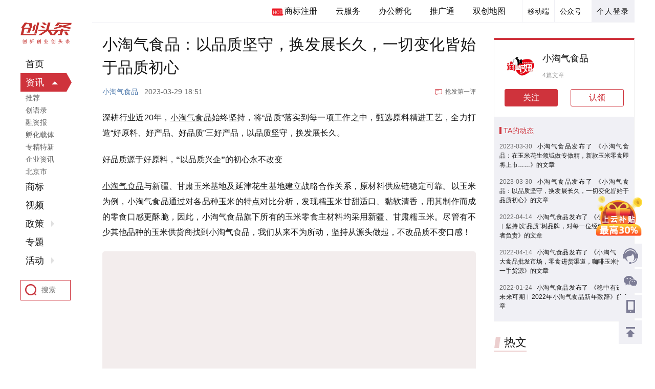

--- FILE ---
content_type: text/html;charset=utf-8
request_url: https://www.ctoutiao.com/3118998.html
body_size: 15364
content:
 
<!DOCTYPE html>
<html>
<head>
    <meta charset="UTF-8">
    <title>小淘气食品：以品质坚守，换发展长久，一切变化皆始于品质初心</title>
    <meta name="keywords" content="小淘气食品" />
    <meta name="description" content="深耕行业近20年，小淘气食品始终坚持，将“品质”落实到每一项工作之中，甄选原料精进工艺，全力打造“好原料、好产品、好品质”三好产品，以品质坚守，换发展长久。" />
    <script type="text/javascript" src="/style/toutiao2019/js/jquery-1.11.1.min.js"></script>
    <script type="text/javascript" src="/style/toutiao2019/js/function2019.js?v=1578388487"></script>
    <script src="/style/manage/js/base.js"></script>
    <script src="/js/tk.js"></script>
    <link rel="stylesheet" href="/style/toutiao2019/css/newctt.css?v=3.7">
</head>
<body>
<style>
    .ctt-details-subject .ctt-details-texts .A_cont{
        margin-bottom: 0;
        color: #0c4c8b;
        position: relative;
        top: -15px;
        padding-bottom: 0;
    }
    .ctt-details-subject .ctt-details-texts .A_cont a{
        color: #0c4c8b;
        text-decoration: underline;
    }
</style>
<div>

    <div class="ctt-layout">

        <div class="ctt-layout-main clearFix">

            <div class="ctt-main-right clearFix">
                <div class="ctt-header clearFix">
    <div class="ctt-header-content">
        <div class="ctt-header-passport">
            <div class="ctt-personal">
                                <a href="/auth/login.html" class="ctt-personal-login hide">个人登录</a>
                            </div>
        </div>
        <div class="ctt-header-qrcode clearFix">
            <div class="ctt-header-qrcode-gzh">
                <div class="ctt-qrcode-gzh-del" style="border-left: 1px solid #f0f0f5; padding: 0  10px;">公众号</div>
                <div class="ctt-qrcode-wm">
                    <img src="/style/toutiao2019/img/QRcode-gzh.jpg" alt="">
                    <span>关注微信公众号</span>
                </div>
            </div>
            <div class="ctt-header-qrcode-app">
                <div class="ctt-qrcode-app-del" style="border-left: 1px solid #f0f0f5; padding: 0  10px;">移动端</div>
                <div class="ctt-qrcode-wm" style="width:160px;left:-55px;">
                    <div>
                        <img src="/style/toutiao2019/img/QRcode-qfb.jpg" alt="">
                        <span>创头条企服版APP</span>
                    </div>
                    <!-- <div>
                        <img src="/style/toutiao2019/img/QRcode-kxb.jpg" alt="">
                        <span>创头条快享版APP</span>
                    </div> -->
                </div>
            </div>
        </div>
        <div class="ctt-header-navsy" style="height:44px;">
            <a href="https://www.kaipaier.com/service/" target="_blank" rel="nofollow"><em></em>商标注册</a>
            <a href="http://www.sccloud.cn/" target="_blank" rel="nofollow">云服务</a>
            <a href="/service/officeSpace/" target="_blank">办公孵化</a>
            <a href="/tuiguang/" target="_blank">推广通</a>
            <a href="/map/index.html" target="_blank">双创地图</a>
        </div>
    </div>
</div>

                <div class="ctt-layout-content">

                    <div class="ctt-home-main clearFix">

                        <div class="ctt-home-flow">

                            <div class="ctt-details-subject">
                                <h1 class="ctt-details-title">小淘气食品：以品质坚守，换发展长久，一切变化皆始于品质初心</h1>
                                <div style="display: none">3349</div>
                                <div class="ctt-details-information clearFix">
                                    <span class="article-publisher"><a href="/c/21411665" target="_blank">小淘气食品</a></span>
                                                                        <span class="article-time">2023-03-29 18:51</span>
                                    <a href="#msg_0" class="article-first" id="is_comment">抢发第一评</a>
                                </div>
                                <div class="ctt-details-texts">
                                                                        <p>深耕行业近20年，<a style="color:#333;" target="_blank" href="/soso.php?keyname=小淘气食品">小淘气食品</a>始终坚持，将“品质”落实到每一项工作之中，甄选原料精进工艺，全力打造“好原料、好产品、好品质”三好产品，以品质坚守，换发展长久。</p><p><strong>好品质源于好原料，“以品质兴企”的初心永不改变</strong></p><p><a style="color:#333;" target="_blank" href="/soso.php?keyname=小淘气食品">小淘气食品</a>与新疆、甘肃玉米基地及延津花生基地建立战略合作关系，原材料供应链稳定可靠。以玉米为例，小淘气食品通过对各品种玉米的特点对比分析，发现糯玉米甘甜适口、黏软清香，用其制作而成的零食口感更酥脆，因此，小淘气食品旗下所有的玉米零食主材料均采用新疆、甘肃糯玉米。尽管有不少其他品种的玉米供货商找到小淘气食品，我们从来不为所动，坚持从源头做起，不改品质不变口感！</p><p><img data-original="https://img2.ctoutiao.com/uploads/2023/03/29/1680087072997493.jpg" src="https://img2.ctoutiao.com/images/grey.gif?2" title="1680087072997493.jpg" alt="4合成.jpg"/></p><p><strong>好品质源于好工艺，一切改变皆始于“以品质兴企”</strong></p><p>小淘气食品在生产设备、工艺流程上不断精进，这些“变化”归根结底还是为了“品质”。为了确保产品质量的稳定性，小淘气食品引进新型生产检测设备，对设备厂家资质、设备自动化程度等要求更严格；修订企业内部质量管理体系，麻辣花生、咖啡玉米、香酥玉米生产工艺流程的每一环节均设置管理人员，实现“从田间到舌尖”全流程品控监管；引进产品研制、分析试验等技术人才，搭配第三方检测机构，质检力度再加码。</p><p><img data-original="https://img2.ctoutiao.com/uploads/2023/03/29/1680087089881254.jpg" src="https://img2.ctoutiao.com/images/grey.gif?2" title="1680087089881254.jpg" alt="合成6.jpg"/></p><p>未来，小淘气食品会继续秉承“以诚信立身，以品质兴企”的经营理念，将对品质的高要求坚持到底，为社会大众提供更加健康美味的休闲零食！</p>
                                                                    </div>
                                
                                
                                                                <div class="details-statement">声明：该文章版权归原作者所有，转载目的在于传递更多信息，并不代表本网赞同其观点和对其真实性负责。如涉及作品内容、版权和其它问题，请在30日内与本网联系。</div>
                                                                                                <div class="ctt-padding-3">
                                    <div class="ctt-pacgtimes">
                                        <div class="onegg">您阅读这篇文章花了<span style="font-weight: bold;font-size: 16px;">0</span>秒</div>
                                        <div class="twogg">
                                            <div>转发这篇文章只需要<em>1秒钟</em>哦</div>
                                        </div>
                                    </div>
                                </div>

                                <div class="ctt-padding-3">

                                    <div></div>

                                </div>

                                
                                <div>
                                    <div class="article-sharing-box clearFix">
                                                                                <div class="sharing-right clearFix" style="float:left;" >
                                        <span id="shares_icon">分享至：</span>
                                        <div class="sharing-ic iconwx">
                                            <img src="/api/qrcode.php?text=https%3A%2F%2Fwww.ctoutiao.com%2F3118998.html" alt="">
                                            <span>微信</span>
                                        </div>
                                        <a href="/share.php?id=3118998&type=post&share_medium=qq" target="_blank"><div class="sharing-ic iconqq"><span>QQ</span></div></a>
                                        <a href="/share.php?id=3118998&type=post&share_medium=weibo" target="_blank"><div class="sharing-ic iconwb"><span>微博</span></div></a>
                                    </div>

                                </div>
                            </div>

                            <div class="ctt-appreciate-box ctt-appreciate-box2 clearFix">
                                                                <div style="height:2px;width:100px;float:left;"></div>
                                <div class="appreciate-item">
                                    <div class="appreciate-icon fabulous" onclick="like_post(this,'post',3118998)"><img src="/style/toutiao2019/img/fabulous.png" alt=""></div>  <!-- fabulousyes -->
                                    <div class="appreciate-num" id="likess">
                                        <span>喜欢这篇</span>
                                        <em><i>0</i></em>
                                    </div>
                                </div>
                                <div style="height:2px;width:100px;float:left;"></div>
                                <div class="appreciate-item">
                                    <a href="#msg_0"><div class="appreciate-icon coment"></div></a>
                                    <div class="appreciate-num" id="comms">
                                        <span>评论一下</span>
                                        <em><i>0</i></em>
                                    </div>
                                </div>
                            </div>
                                                    </div>
                        
                        <div>
                            <div class="ctt-home-flow-list clearFix">
                                <div class="ctt-padding-3"><div class="ctt-right-advertising-space"><a href="/goto.php?t=YcWtRt2pKhzpMzNjQO0O0O" target="_blank"><img src="https://img2.ctoutiao.com/uploads/appthum/2024/09/12/17261367559784.jpg" alt="凯派尔知识产权全新业务全面上线"></a></div></div>                            </div>
                        </div>
                        
                        <div>

                            <div class="ctt-home-flow-list clearFix">
                                <div class="specialtopic-recommend-title ctt-padding-2 clearFix">
                                    <span>相关文章</span>
                                </div>
                                                                <div class="ctt-home-flow-item">

                                    <div class="ctt-flow-article-item">

                                        <div class="ctt-shadow-wrapper">

                                            <div class="ctt-shadow-content clearFix">
                                                                                                <div class="article-item-pic-wrapper">
                                                    <a href="/2808128.html" target="_blank" rel="noopener noreferrer" class="article-item-pic">
                                                        <img src="https://img2.ctoutiao.com/uploads/2020/12/18/89a63d13ae7e2f5c68349f174200eaa2.jpg@!160x100" alt="蓝月亮离“中国宝洁”还有多远？" class="scaleBig">
                                                    </a>
                                                </div>
                                                                                                <div class="article-item-info clearFix">
                                                    <h2 class="title-wrapper ellipsis-2">
                                                        <a href="/2808128.html" target="_blank" rel="noopener noreferrer">蓝月亮离“中国宝洁”还有多远？</a>
                                                    </h2>
                                                    <div class="ctt-flow-bar clearFix">
                                                                                                                                                                        <span class="ctt-bar-time">2020-12-18 16:14</span>
                                                                                                                <a href="/2808128.html#msg_0" target="_blank" rel="noopener noreferrer" class="ctt-bar-rob">抢发第一评</a>
                                                                                                            </div>
                                                </div>

                                            </div>

                                        </div>

                                    </div>

                                </div>
                                                                <div class="ctt-home-flow-item">

                                    <div class="ctt-flow-article-item">

                                        <div class="ctt-shadow-wrapper">

                                            <div class="ctt-shadow-content clearFix">
                                                                                                <div class="article-item-pic-wrapper">
                                                    <a href="/2808158.html" target="_blank" rel="noopener noreferrer" class="article-item-pic">
                                                        <img src="https://img2.ctoutiao.com/uploads/2020/12/18/962e52acdc615b3229c14373e63bd873.jpg@!160x100" alt="25倍股欧普康视遭实控人减持 持股已质押近两成" class="scaleBig">
                                                    </a>
                                                </div>
                                                                                                <div class="article-item-info clearFix">
                                                    <h2 class="title-wrapper ellipsis-2">
                                                        <a href="/2808158.html" target="_blank" rel="noopener noreferrer">25倍股欧普康视遭实控人减持 持股已质押近两成</a>
                                                    </h2>
                                                    <div class="ctt-flow-bar clearFix">
                                                                                                                                                                        <span class="ctt-bar-time">2020-12-18 16:35</span>
                                                                                                                <a href="/2808158.html#msg_0" target="_blank" rel="noopener noreferrer" class="ctt-bar-rob">抢发第一评</a>
                                                                                                            </div>
                                                </div>

                                            </div>

                                        </div>

                                    </div>

                                </div>
                                                                <div class="ctt-home-flow-item">

                                    <div class="ctt-flow-article-item">

                                        <div class="ctt-shadow-wrapper">

                                            <div class="ctt-shadow-content clearFix">
                                                                                                <div class="article-item-pic-wrapper">
                                                    <a href="/2808165.html" target="_blank" rel="noopener noreferrer" class="article-item-pic">
                                                        <img src="https://img2.ctoutiao.com/uploads/2020/12/18/26b786d9b3ba4e382ab2def672740d95.jpg@!160x100" alt="极狐阿尔法 T：续航和驾驶体验均衡的北汽新能源之子" class="scaleBig">
                                                    </a>
                                                </div>
                                                                                                <div class="article-item-info clearFix">
                                                    <h2 class="title-wrapper ellipsis-2">
                                                        <a href="/2808165.html" target="_blank" rel="noopener noreferrer">极狐阿尔法 T：续航和驾驶体验均衡的北汽新能源之子</a>
                                                    </h2>
                                                    <div class="ctt-flow-bar clearFix">
                                                                                                                                                                        <span class="ctt-bar-time">2020-12-18 16:38</span>
                                                                                                                <a href="/2808165.html#msg_0" target="_blank" rel="noopener noreferrer" class="ctt-bar-rob">抢发第一评</a>
                                                                                                            </div>
                                                </div>

                                            </div>

                                        </div>

                                    </div>

                                </div>
                                                                <div class="ctt-home-flow-item">

                                    <div class="ctt-flow-article-item">

                                        <div class="ctt-shadow-wrapper">

                                            <div class="ctt-shadow-content clearFix">
                                                                                                <div class="article-item-pic-wrapper">
                                                    <a href="/2808176.html" target="_blank" rel="noopener noreferrer" class="article-item-pic">
                                                        <img src="https://img2.ctoutiao.com/uploads/2020/12/18/227f388f8f8b479027f0679e79801e8e.jpg@!160x100" alt="沾上疫苗就涨停！常铝股份收关注函：疑似蹭热点配合股东减持" class="scaleBig">
                                                    </a>
                                                </div>
                                                                                                <div class="article-item-info clearFix">
                                                    <h2 class="title-wrapper ellipsis-2">
                                                        <a href="/2808176.html" target="_blank" rel="noopener noreferrer">沾上疫苗就涨停！常铝股份收关注函：疑似蹭热点配合股东减持</a>
                                                    </h2>
                                                    <div class="ctt-flow-bar clearFix">
                                                                                                                                                                        <span class="ctt-bar-time">2020-12-18 16:48</span>
                                                                                                                <a href="/2808176.html#msg_0" target="_blank" rel="noopener noreferrer" class="ctt-bar-rob">抢发第一评</a>
                                                                                                            </div>
                                                </div>

                                            </div>

                                        </div>

                                    </div>

                                </div>
                                                                <div class="ctt-home-flow-item">

                                    <div class="ctt-flow-article-item">

                                        <div class="ctt-shadow-wrapper">

                                            <div class="ctt-shadow-content clearFix">
                                                                                                <div class="article-item-pic-wrapper">
                                                    <a href="/2808183.html" target="_blank" rel="noopener noreferrer" class="article-item-pic">
                                                        <img src="https://img2.ctoutiao.com/uploads/2020/12/18/ee0f7e667927985b66a74b3b2b21035c.jpg@!160x100" alt="隆基股份遭股东李春安减持4033万股 超计划减持数量" class="scaleBig">
                                                    </a>
                                                </div>
                                                                                                <div class="article-item-info clearFix">
                                                    <h2 class="title-wrapper ellipsis-2">
                                                        <a href="/2808183.html" target="_blank" rel="noopener noreferrer">隆基股份遭股东李春安减持4033万股 超计划减持数量</a>
                                                    </h2>
                                                    <div class="ctt-flow-bar clearFix">
                                                                                                                                                                        <span class="ctt-bar-time">2020-12-18 16:53</span>
                                                                                                                <a href="/2808183.html#msg_0" target="_blank" rel="noopener noreferrer" class="ctt-bar-rob">抢发第一评</a>
                                                                                                            </div>
                                                </div>

                                            </div>

                                        </div>

                                    </div>

                                </div>
                                
                                <div class="ctt-home-flow-item">
                                    <script type="text/javascript">
//                                        (function() {
//                                            var s = "_" + Math.random().toString(36).slice(2);
//                                            document.write('<div style="" id="' + s + '"></div>');
//                                            (window.slotbydup = window.slotbydup || []).push({
//                                                id: "u5841309",
//                                                container: s
//                                            });
//                                        })();
                                    </script>
                                </div>

                            </div>
                        </div>

                        <div>

                            <div class="ctt-home-flow-list clearFix">

                                <div class="navbar-wrapper">
                                    <div class="navbar-inner-box clearFix">
                                                                                <div class="inner-left clearFix">
                                            <img src="https://img2.ctoutiao.com/uploads/company/2020/12/10/16075690037191.jpg" alt="小淘气食品">
                                            <div class="company-name clearFix">
                                                <div class="ellipsis-1">小淘气食品</div>
                                                                                                <a href="javascript:;" id="is_ding" onClick="dingyue(this,0,'po')" data-id="1746844" data-type="4" class="ct-follow">关注</a>
                                                                                            </div>
                                        </div>
                                                                                <div class="inner-right">
                                            <div class="inner-icons inner-icons1">
                                                <!-- <span style="visibility:hidden;">享</span> -->
                                                <div class="inner-share">
                                                    <div class="icont iconwx r"><img src="/api/qrcode.php?text=https%3A%2F%2Fwww.ctoutiao.com%2F3118998.html" alt=""></div>
                                                    <a href="/share.php?id=3118998&type=post&share_medium=qq" target="_blank"><div class="icont iconqq r" style="position:relative;"></div></a>
                                                    <a href="/share.php?id=3118998&type=post&share_medium=weibo" target="_blank"><div class="icont iconwb " style="position:relative;"></div></a>
                                                </div>
                                            </div>
                                            <div id="favo" class="inner-icons inner-icons2 " onclick="favorite(this,3118998)"  data="0" ></div>
                                                                                <a href="#msg_0"><div id="comm_num" class="inner-icons inner-icons3"></div></a>
                                                                            </div>
                                </div>
                            </div>
                                                        <div class="article-conmment-box">
                                <div class="publish-comment">评论<a id="msg_0"></a></div>
                                <div class="publish-labels">
                                    <div class="pub-one clearFix">
                                        <span>试试以这些内容开始评论吧</span>
                                        <em></em>
                                    </div>
                                    <div class="pub-two clearFix">
                                        <a href="javascript:;">数据可视化</a>
                                        <a href="javascript:;">数据可视化</a>
                                        <a href="javascript:;">数据可视化</a>
                                    </div>
                                </div>

                                                                <div class="publish-textarea">
                                    <div class="publish-gologin">
                                        <div class="gologin"><a href="/auth/login.html">登录</a>后发表评论</div>
                                    </div>
                                    <div class="publish-user clearFix">
                                        <img src="/style/toutiao2019/img/youke.png" alt="">
                                        <span>游客</span>
                                        <a href="/auth/login.html" class="publish-user-login">登录后发表评论</a>
                                    </div>
                                </div>
                                                                <input type="hidden" id="comment_login" value="">
                                <input type="hidden" value="0" id="sub_weibo">
                                <div id="comment_list">
                                                                </div>
                                                    </div>
                                            </div>
                </div>
            </div>

            <div class="ctt-home-column">

                <div class="ctt-padding-3"></div>
                                <div class="ctt-padding-3">
                    <div class="ctt-carrier-content">
                        <a href="/c/21411665" target="_blank">
                                                        <div class="carrier-pictn">
                                <div class="carrier-left-pic">
                                    <img src="https://img2.ctoutiao.com/uploads/company/2020/12/10/16075690037191.jpg" alt="小淘气食品">
                                </div>
                                <div class="carrier-right-text">
                                    <h2 class="ellipsis-1">小淘气食品</h2>
                                    <span>4篇文章</span>
                                </div>
                            </div>
                                                    </a>
                                                <div class="carrier-state clearFix">
                            <a href="javascript:;"  onClick="dingyue(this,0,'po')"  data-id="1746844" data-type="4" class="ct-follow ">关注</a>
                                                                                    <a href="/corp.php?act=claim&uid=1746844" class="ct-claim">认领</a>
                                                                                </div>
                                                <div class="carrier-dynamic">
                            <h2>TA的动态</h2>
                                                        <p>
                                <span>2023-03-30</span>
                                <a href="/c/21411665"><em>小淘气食品发布了 《小淘气食品：在玉米花生领域做专做精，新款玉米零食即将上市……》的文章</em></a>
                            </p>
                                                        <p>
                                <span>2023-03-30</span>
                                <a href="/c/21411665"><em>小淘气食品发布了 《小淘气食品：以品质坚守，换发展长久，一切变化皆始于品质初心》的文章</em></a>
                            </p>
                                                        <p>
                                <span>2022-04-14</span>
                                <a href="/c/21411665"><em>小淘气食品发布了 《小淘气食品︱坚持以“品质”树品牌，对每一位经销商和消费者负责》的文章</em></a>
                            </p>
                                                        <p>
                                <span>2022-04-14</span>
                                <a href="/c/21411665"><em>小淘气食品发布了 《小淘气：十大食品批发市场，零食进货渠道，咖啡玉米批发一手货源》的文章</em></a>
                            </p>
                                                        <p>
                                <span>2022-01-24</span>
                                <a href="/c/21411665"><em>小淘气食品发布了 《稳中有进，未来可期︱2022年小淘气食品新年致辞》的文章</em></a>
                            </p>
                                                    </div>
                        
                    </div>
                </div>
                
                
                <div class="ctt-padding-4">
                    <div class="hottext-fixedt">
                        <div class="fixedt-item">
                            <div class="ctt-subject-title-right clearFix">
                                <span>热文</span>
                            </div>
                            <div class="ctt-hottext-list">
                                                            </div>
                        </div>
                    </div>
                </div>

                <!-- <div class="ctt-padding-1">
                    <div class="ctt-subject-title-right clearFix">
                        <span>疫情纾困政策</span>
                    </div>
                    <div class="ctt-financing-list">
                                                <div class="ctt-financing-item">
                            <a href="/sub/630/" target="_blank" class="ctt-financing-more">查看更多</a>
                        </div>
                    </div>
                </div> -->

                
                <!--红包-->
                
                <style>
                    .V2{padding: 5px 10px 20px!important;}
                    .V2 > span{right: 5px!important;bottom: 5px!important;}
                    .V2 > span svg{margin-right: 4px;}
                    .V3:hover a{color: #CF333C;}
                </style>
				
                <div class="ctt-padding-4">
                    <div class="fixedt-item">
                        <div class="ctt-subject-title-right clearFix">
                            <span>最新视频</span>
                        </div>
                        <div class="ctt-hottext-list" style="margin-top: 10px;">
                            <div class="video-rig-lists">
                                                                <div class="v-next-bigbox">
                                    <div class="v-next-leftpic">
                                        <a href="/v/10491.html">
                                            <img src="https://img2.ctoutiao.com/uploads/video/2025/09/22/cb56acdd8ebbf264e5a27664411645cc.jpg@!200x200" alt="分众83亿收购新潮，行业忧虑此举或将竖起“高墙”">
                                            <div>
                                                <em></em>
                                                <span>1.3万次播放</span>
                                            </div>
                                        </a>
                                    </div>
                                    <div class="v-next-righttlt">
                                        <h2 class="ellipsis-2"><a href="/v/10491.html">分众83亿收购新潮，行业忧虑此举或将竖起“高墙”</a></h2>
                                        <div class="clearFix">
                                                                                        <a href="/v/10491.html#msg_0" class="vitt vi-one" style="position:relative;top:-5px;">抢发第一评</a>
                                                                                        <img src="https://img2.ctoutiao.com/images/avatar/defaultm.png@!70x70" alt="yuanbo"/>                                            <span>yuanbo</span>                                        </div>
                                    </div>
                                </div>
                                                                <div class="v-next-bigbox">
                                    <div class="v-next-leftpic">
                                        <a href="/v/10490.html">
                                            <img src="https://img2.ctoutiao.com/uploads/video/2023/11/10/134a485152b3468ae3a135913f0ae61d.jpg@!200x200" alt="重磅嘉宾寄语｜加拿大工程院院士杜如虚为2023中国创交会打Call！">
                                            <div>
                                                <em></em>
                                                <span>1.7万次播放</span>
                                            </div>
                                        </a>
                                    </div>
                                    <div class="v-next-righttlt">
                                        <h2 class="ellipsis-2"><a href="/v/10490.html">重磅嘉宾寄语｜加拿大工程院院士杜如虚为2023中国创交会打Call！</a></h2>
                                        <div class="clearFix">
                                                                                        <a href="/v/10490.html#msg_0" class="vitt vi-one" style="position:relative;top:-5px;">抢发第一评</a>
                                                                                        <img src="https://img2.ctoutiao.com/uploads/avatar/000/37/28/62.png@!70x70" alt="18600040560"/>                                            <span>18600040560</span>                                        </div>
                                    </div>
                                </div>
                                                                <div class="v-next-bigbox">
                                    <div class="v-next-leftpic">
                                        <a href="/v/10489.html">
                                            <img src="https://img2.ctoutiao.com/uploads/2023/05/26/16850836277896.jpg@!200x200" alt="【视频精彩回顾】科技创新与成果转化大会暨聊城概念验证中心合作签约仪式">
                                            <div>
                                                <em></em>
                                                <span>2.6万次播放</span>
                                            </div>
                                        </a>
                                    </div>
                                    <div class="v-next-righttlt">
                                        <h2 class="ellipsis-2"><a href="/v/10489.html">【视频精彩回顾】科技创新与成果转化大会暨聊城概念验证中心合作签约仪式</a></h2>
                                        <div class="clearFix">
                                                                                        <a href="/v/10489.html#msg_0" class="vitt vi-num" style="float:left;">2</a>
                                            <br/>
                                                                                        <img src="https://img2.ctoutiao.com/uploads/avatar/000/37/28/62.png@!70x70" alt="18600040560"/>                                            <span>18600040560</span>                                        </div>
                                    </div>
                                </div>
                                

                            </div>
                        </div>
                    </div>
                </div>

                <div class="ctt-padding-3">
                    <div class="ctt-subject-title-right clearFix">
                        <span>最新专题</span>
                    </div>
                    <div>
                                                <div class="ctt-specialtopic-right">
                            <div class="specialtopic-shadow-content specialtopic-shadow2">
                                <a href="javascript:;" target="_blank" rel="noopener noreferrer">
                                    <div class="specialtopic-item-pic">
                                        <div class="specialtopic-item-title">
                                            <p class="ellipsis-2 weight-bold">
                                                                                                <span class="one">TOP</span>
                                                                                                <a href="/sub/723/" target="_blank" rel="noopener noreferrer">
                                                    “科创中国”创新创业联合体
                                                </a>
                                            </p>
                                        </div>
                                    </div>
                                </a>
                                <div class="specialtopic-item-description">
                                    <span class="specialtopic-icn1">12  </span>
                                    <span class="specialtopic-icn2">59.6万</span>
                                    <a href="/sub/723/" target="_blank" rel="noopener noreferrer"><span class="specialtopic-icn3">2 </span> </a>
                                </div>
                            </div>
                        </div>
                                                <div class="ctt-specialtopic-right">
                            <div class="specialtopic-shadow-content specialtopic-shadow2">
                                <a href="javascript:;" target="_blank" rel="noopener noreferrer">
                                    <div class="specialtopic-item-pic">
                                        <div class="specialtopic-item-title">
                                            <p class="ellipsis-2 weight-bold">
                                                                                                <span class="two">2</span>
                                                                                                <a href="/sub/724/" target="_blank" rel="noopener noreferrer">
                                                    2023中国创新创业成果交易会
                                                </a>
                                            </p>
                                        </div>
                                    </div>
                                </a>
                                <div class="specialtopic-item-description">
                                    <span class="specialtopic-icn1">18  </span>
                                    <span class="specialtopic-icn2">82.3万</span>
                                    <a href="/sub/724/" target="_blank" rel="noopener noreferrer"><span class="specialtopic-icn3">4 </span> </a>
                                </div>
                            </div>
                        </div>
                                                <div class="ctt-specialtopic-right">
                            <div class="specialtopic-shadow-content specialtopic-shadow2">
                                <a href="javascript:;" target="_blank" rel="noopener noreferrer">
                                    <div class="specialtopic-item-pic">
                                        <div class="specialtopic-item-title">
                                            <p class="ellipsis-2 weight-bold">
                                                                                                <span class="there">3</span>
                                                                                                <a href="/sub/721/" target="_blank" rel="noopener noreferrer">
                                                    2023阿里云创峰会暨长三角（镇江）数字经济发展高峰论坛
                                                </a>
                                            </p>
                                        </div>
                                    </div>
                                </a>
                                <div class="specialtopic-item-description">
                                    <span class="specialtopic-icn1">9  </span>
                                    <span class="specialtopic-icn2">73.9万</span>
                                    <a href="/sub/721/" target="_blank" rel="noopener noreferrer"><span class="specialtopic-icn3">0 </span> </a>
                                </div>
                            </div>
                        </div>
                                                <div class="ctt-specialtopic-right">
                            <div class="specialtopic-shadow-content specialtopic-shadow2">
                                <a href="javascript:;" target="_blank" rel="noopener noreferrer">
                                    <div class="specialtopic-item-pic">
                                        <div class="specialtopic-item-title">
                                            <p class="ellipsis-2 weight-bold">
                                                                                                <span>4</span>
                                                                                                <a href="/sub/720/" target="_blank" rel="noopener noreferrer">
                                                    科技创新与成果转化大会 暨聊城概念验证中心合作签约仪式
                                                </a>
                                            </p>
                                        </div>
                                    </div>
                                </a>
                                <div class="specialtopic-item-description">
                                    <span class="specialtopic-icn1">8  </span>
                                    <span class="specialtopic-icn2">72.4万</span>
                                    <a href="/sub/720/" target="_blank" rel="noopener noreferrer"><span class="specialtopic-icn3">0 </span> </a>
                                </div>
                            </div>
                        </div>
                                                <div class="ctt-specialtopic-right">
                            <div class="specialtopic-shadow-content specialtopic-shadow2">
                                <a href="javascript:;" target="_blank" rel="noopener noreferrer">
                                    <div class="specialtopic-item-pic">
                                        <div class="specialtopic-item-title">
                                            <p class="ellipsis-2 weight-bold">
                                                                                                <span>5</span>
                                                                                                <a href="/sub/718/" target="_blank" rel="noopener noreferrer">
                                                    颂扬中国制造精神，寻访隐形冠军
                                                </a>
                                            </p>
                                        </div>
                                    </div>
                                </a>
                                <div class="specialtopic-item-description">
                                    <span class="specialtopic-icn1">7  </span>
                                    <span class="specialtopic-icn2">61.9万</span>
                                    <a href="/sub/718/" target="_blank" rel="noopener noreferrer"><span class="specialtopic-icn3">0 </span> </a>
                                </div>
                            </div>
                        </div>
                                            </div>

                </div>

                <div class="ctt-padding-1"><div class="ctt-right-advertising-space"><a target="_blank" href="/goto.php?t=YcWtRt2pKhzpMzNjIO0O0O"><img src="https://img2.ctoutiao.com/uploads/appthum/2024/09/12/17261361868769.jpg" alt="凯派尔知识产权全新业务全面上线" style="height:69px;"></a></div></div><div class="ctt-padding-1"><div class="ctt-right-advertising-space"><a target="_blank" href="/goto.php?t=YcWtRt2pKhzpMzNjYO0O0O"><img src="https://img2.ctoutiao.com/uploads/appthum/2025/01/23/17376231938089.jpg" alt="宁波城市站" style="height:69px;"></a></div></div><div class="ctt-padding-1"><div class="ctt-right-advertising-space"><a target="_blank" href="/goto.php?t=YcWtRt2pKhzpMzNjUO0O0O"><img src="https://img2.ctoutiao.com/uploads/appthum/2025/01/23/17376230969118.jpg" alt="金华城市站" style="height:69px;"></a></div></div>
                
                <div class="ctt-padding-4" id="scroll-hot">
                    <div class="hottext-fixedt">
                        <div class="fixedt-item">
                            <div class="ctt-subject-title-right clearFix">
                                <span>热文</span>
                            </div>
                            <div class="ctt-hottext-list">
                                                            </div>
                        </div>
                    </div>
                </div>
                <script type="text/javascript">
                    $(function () {

                        var newtop = 0;
                        var hottop = $('#scroll-hot').offset().top;
                        var hotheight = $('#scroll-hot .hottext-fixedt').height();
                        var bodyheight = $('body').innerHeight();
                        function newscrolltop_posts(){
                            if($('.publish-gologin').length){
                                newtop = $(this).scrollTop();
                                var topsize = $('.publish-gologin').offset().top;
                                bodyheight = $('body').innerHeight();
                            }else{
                                newtop = 0;
                                hottop = 1;
                            }
                            if((newtop) > hottop){
                                $('#scroll-hot').show();
                                $('#scroll-hot .hottext-fixedt').addClass('hottext-list-fixed');
                                $('#scroll-hot .fixedt-item').addClass('hottext-list-fixed-item');
                                if((bodyheight - newtop - hotheight) < 340){
                                    $('#scroll-hot .hottext-fixedt').css({'position':'absolute','left':'auto','top':topsize-hotheight-40});
                                }else{
                                    $('#scroll-hot .hottext-fixedt').css({'position':'fixed','top':0,'left':0});
                                }
                            }else{
                                $('#scroll-hot').hide();
                                $('#scroll-hot .hottext-fixedt ,#scroll-hot .fixedt-item').attr({'style':''});
                                $('#scroll-hot .hottext-fixedt').removeClass('hottext-list-fixed');
                                $('#scroll-hot .fixedt-item').removeClass('hottext-list-fixed-item');
                            }

                        }

                        newscrolltop_posts();
                        $(window).scroll(newscrolltop_posts);
                    })
                </script>

            </div>

        </div>

    </div>

</div>

<div class="ctt-main-left">

    <div class="ctt-sider-follow">
    <div class="ctt-sider" style="">
        <div class="ctt-main-left-login">
            <a href="/"><img src="/style/toutiao2019/img/ctt-login.png" alt=""></a>
        </div>
        <div class="ctt-channel-nav">
            <div class="channel-item">
                <div class="sub-title "><a href="/">首页</a></div>
            </div>
            <!-- <div class="channel-item">
                <div class="sub-title "><a href="/toutiao/world/">全球快讯</a></div>
            </div> -->
            <div class="channel-item">
                <div class="sub-title active">
                    <a href="/toutiao/">资讯</a>
                    <div class="open-icon open-close"></div>
                </div>
                <div class="sub-list clearFix">
                    <ul>
                        <li><a href="/toutiao/" class="">推荐</a></li> <!-- class="activet"-->
                        <!-- <li><a href="/toutiao/chosen/" class="">创精选</a></li> -->
                        <li><a href="/yulu/" class="">创语录</a></li>
                        <li><a href="/invest/" class="">融资报</a></li>
                        <!-- <li><a href="javascript:;">创业公司</a></li>-->
                        <li><a href="/cat/16/" class="">孵化载体</a></li>
                        <li><a href="/cat/63/" class="">专精特新</a></li>
                                                <li><a href="/cat/60/" class="">企业资讯</a></li>
                                                <li class="sub-city-btn">
                                                        <a href="/city/52/">北京市</a>
                                                        <div class="sub-list-city">
                                <div><a href="/city/2/" class="">北京</a></div>
                                <div><a href="/city/25/" class="" >上海</a></div>
                                <div><a href="/city/27/" class="">天津</a></div>
                                <div><a href="/city/77/" class="">深圳</a></div>
                                <div><a href="/city/76/" class="">广州</a></div>
                                <div><a href="/city/383/" class="">杭州</a></div>
                                <div><a href="/city/322/" class="">成都</a></div>
                                <div><a href="/city/2/">更多城市</a></div>
                            </div>
                        </li>
                    </ul>
                </div>
            </div>
<!--             <div class="channel-item">
                <div class="sub-title "><a href="https://www.tobse.cn/book/zjtx" target="_blank">宝典</a></div>
            </div> -->
            <div class="channel-item">
                <div class="sub-title "><a href="https://www.kaipaier.com/" target="_blank">商标</a></div>
            </div>
            <div class="channel-item">
                <div class="sub-title "><a href="/video/">视频</a></div>
            </div>
            <div class="channel-item">
                <div class="sub-title ">
                    <a href="/policy_china/">政策</a>
                    <div class="right-icon"></div>
                </div>
                <div class="layer-list">
                    <div><a href="/policy/">热门政策</a></div>
                    <div><a href="/policy/report/">月报</a></div>
                    <div><a href="/policy/abroad/">海外政策</a></div>
                </div>
            </div>
            <div class="channel-item">
                <div class="sub-title "><a href="/subs/">专题</a></div>
            </div>
            <div class="channel-item">
                <div class="sub-title ">
                    <a href="/activity/">活动</a>
                    <div class="right-icon"></div>
                </div>
                <div class="layer-list">
                    <div><a href="/course/" target="_blank">云课堂</a></div>
                    <div><a href="/activity/subs/33/">双创周</a></div>
                    <div><a href="/activity/subs/34/">创响中国</a></div>
                    <div><a href="/activity/subs/36/">100特色空间</a></div>
                </div>
            </div>
        </div>
        <div class="ctt-main-search">
            <input type="text" placeholder="搜索">
        </div>
    </div>
</div>
<div class="ctt-portal-sel">
    <div class="portal-boxn">
        <div>
            <div class="portal-topn clearFix">
                <img src="/style/toutiao2019/img/ctt-logo2.png" alt="">
                <a href="javascript:;">×</a>
            </div>
            <div class="portal-how">
                <div class="portal-input">
                    <input type="text" id="sousuo_input" placeholder="请输入关键词">
                    <a href="javascript:;" id="sousuo"></a>
                </div>
                <div class="portal-content">
                    <div class="portal-contleft">
                        <div class="portal-contit clearFix">
                            <span>#热门搜索#</span>
                        </div>
                        <div class="portal-histary clearFix">
                        </div>
                        <div class="portal-contit clearFix" id="jxscfw">
                            <span>精选双创服务</span>
                        </div>

                        <div class="portal-fwbigs">
                        </div>

                    </div>
                    <div class="portal-contright">
                        <div class="portal-contit clearFix">
                            <span>历史搜索</span>
                            <em onclick="histary_clear()">清空</em>
                        </div>
                        <ul id = 'histaryList' >
                      
                        </ul>
                    </div>
                </div>
            </div>
        </div>
    </div>
</div>


<script>
    var local = {
            name:'',
            data:[],
            repeat:1,
            dataLength:0,
            set:function(str){
                if(str){
                    this.repeat && this.repetition(str);
                    this.data.unshift(str);
                    this.dataLength && this.data.splice(this.dataLength);
                    localStorage.setItem(this.name, JSON.stringify(this.data));
                }
            },
            get:function(str,is){
                this.name = str;
                try {
                    this.data = JSON.parse(localStorage.getItem(this.name));
                } catch(err) {
                    this.clear();
                }
                this.data = this.data?this.data:[];
            },
            del:function(line){
                this.data.splice(line,1);
                localStorage.setItem(this.name, JSON.stringify(this.data));
            },
            clear:function(){
                localStorage.setItem(this.name, JSON.stringify([]));
                this.data = [];
            },
            search:function(str){
                for(i in this.data){
                    if(this.data[i] == str){
                        return true;
                    }
                }
                return false;
            },
            repetition:function(str){
                var newData = [];
                for(i in this.data){
                    if(this.data[i] != str){
                        newData.push(this.data[i]);
                    }
                }
                this.data = newData;
                return this.data;
            }

        };

    var histary = Object.create(local);
        histary.dataLength = 10;
        histary.get('histary_data');

    function histary_render(){
        var html = '';
        var data = histary.data;
        for(var i=0;i < data.length;i++){
            html += '<li><a href="/soso.php?keyname='+ data[i] +'">'+ data[i] +'</a><em onclick="histary_del(\''+ i +'\')">×</em></li>';
        }
        html = html||'<li>没有搜索记录</li>';
        $('#histaryList').html(html);
    }
    function histary_del(str){
        histary.del(str);
        histary_render();
    }
    function histary_clear(){
        histary.clear();
        histary_render();
    }
    function get_sousuo_server_data(){
        $("#jxscfw").hide();
        $.ajax({
            url: "/soso.php?act=tan",
            dataType: "json",
            success: function(result) {
                if(result.is_error == 0){
                    html = '';
                    for(var i=0;i < result.service.length;i++){
                        html +='<div class="portal-confwbox">';
                        html +=    '<div class="fwpicb">';
                        html +=        '<a target="_blank"  href="/service/'+result.service[i].id+'.html"><img src="'+result.service[i].pic+'" alt=""></a>';
                        html +=    '</div>';
                        html +=    '<div class="fwpictex">';
                        html +=        '<h2 class="ellipsis-2"><a target="_blank"  href="/service/'+result.service[i].id+'.html">'+result.service[i].title+'</a></h2>';
                        html +=        '<p class="clearFix">';
                        html +=            '<span>'+result.service[i].name+'</span>';
                        html +=            '<em>￥'+result.service[i].price+'/'+result.service[i].sale_unit+'</em>';
                        html +=        '</p>';
                        html +=    '</div>';
                        html +='</div>';
                    }
                    if(html){
                        $("#jxscfw").show();
                        $('.portal-fwbigs').html(html);
                    }
                    html = '';
                    for(var i=0;i < result.keys_rec.length;i++){
                        html += '<a onclick="histary.set(\''+result.keys_rec[i].keyName+'\');"  href="/soso.php?keyname='+result.keys_rec[i].keyName+'">'+result.keys_rec[i].keyName+'</a>';
                    }

                    $('.portal-histary').html(html);

                }
            }
        });
    }
    
    $(function(){
        histary_render();


        $('.open-icon').on('click',function(){
            if($(this).hasClass('open-close')){
                $(this).removeClass('open-close');
                $('.sub-list').slideUp(600);
            }else{
                $(this).addClass('open-close');
                $('.sub-list').slideDown(600);
            }
        });
        $('.ctt-main-search').on('click',function(){
            $('body').css({'overflow':'hidden'})
            $('.ctt-portal-sel').fadeIn(500)
            get_sousuo_server_data();
        });
        $('.portal-topn').on('click','a',function(){
            $('body').css({'overflow':'auto'})
            $('.ctt-portal-sel').fadeOut(500)
        });
        $('#sousuo').on('click',function(){
            var Fname = $.trim($("#sousuo_input").val());
            if (Fname != "") {
                histary.set(Fname);
                window.location.href="/soso.php?keyname="+Fname+"";
            }
        });
        $("#sousuo_input").keypress(function(e) {
            var Fname = $("#sousuo_input").val();
            if(e.which == 13 && Fname!="") {
                histary.set(Fname);
                window.location.href="/soso.php?keyname="+Fname;
            }
        });
        newscrolltop();
    });
    function newscrolltop(){
        var newtop = 0;
        if($('._nav_footer').length > 0){
            var topsize = $('._nav_footer').offset().top;
            var footerheight = $('._nav_footer').height();
            var topheight = $('.ctt-sider').innerHeight();
            var bodyheight = $('body').innerHeight();
            $(window).scroll(function(e){
                newtop = $(this).scrollTop();
                topsize = $('._nav_footer').offset().top;
                bodyheight = $('body').innerHeight();
                if((bodyheight - newtop - topheight) < footerheight + 100){
                    $('.ctt-main-left > .ctt-sider-follow').css({'position':'absolute','top':topsize-topheight-100})
                }else{
                    $('.ctt-main-left > .ctt-sider-follow').css({'position':'fixed','top':0})
                }
            });
        }
    }
</script>

</div>
<input type="hidden" id="obj-id" value="3118998">
<script type="text/javascript" charset="utf-8" src="/admin_1/libs/ueditor/ueditor.parse.js"> </script>
<script type="text/javascript">

    //分享头像展开
    $("#J_post_share").on('click',function(){
        var post_id = $(this).attr("data-id");
        var p = $(this).attr("page");
        $.ajax({
            url:"/ajax_new/ajax_action.php?action=shares&id="+post_id+"&p="+p+"&num=30&t="+new Date().getTime(),
            async:false,
            dataType: "json",
            success: function(result){
                if(result.retCode=='0'){
                    var ht='';
                    for(var i=0;i < result.data.length;i++){
                        ht += '<a href="/user/'+result.data[i].user_id+'" target="_blank" title="'+result.data[i].display_name+'"><img src="https://img2.ctoutiao.com'+result.data[i].user_avatar.normal+'@!70x70" alt="'+result.data[i].display_name+'"></a>';
                    }
                    if(ht) $(".sharing-pictn").append(ht);
                    if(result.data.length==30){
                        $("#J_post_share").attr("page",parseInt(p)+1);

                    }else{
                        $("#J_post_share").hide();
                    }

                }else{

                }
            }
        });
    });

    //文章点赞
    function like_post(em,obj_type,obj_id){
        var like_count = $('#likess').find('i').text();
        var type = $(em).hasClass("fabulousyes") ? 0 : 1;
        if(type!=1){
            ctt2019.tips('您已经赞过了！');
            return false;
        }
        $.get("/ajax_new/ajax_action.php?action=like", {
            obj_type: obj_type,
            type: type,
            obj_id: obj_id
        }, function(result) {
            if (result.is_error==0) {
                if(type == 1){
                    $.cookie(result.key, result.val, { path:'/', expires:1});
                    $(em).addClass("fabulousyes");
                    $(em).find('img').fadeIn(500)
                    setTimeout(function(){
                        $('.fabulous').find('img').fadeOut()
                    },1000)
                }else{
                    $.cookie(result.key, result.val, { path:'/', expires:1});
                    $(em).removeClass("fabulousyes");
                }
                $('#likess').find('i').text(parseInt(like_count)+1);
            }else {
                ctt2019.tips(result.msg);
                return false;
            }
        },'json');
    }
    var i = 1;
    // 收藏
    function favorite(em,id){
        if(i == 1){
            i = 0;
            if($("#comment_login").val()=='' ){
                window.location.href="/auth/login.html";
                return false;
            }
            //var fav_count = parseInt($(em).html());
            type=$(em).attr("data");
            $.get("/ajax_new/ajax_action.php?action=favorite", {
                id: id,type:type
            }, function(data) {
                i=1;
                if (data.is_error==0) {
                    if(type == '0'){
                        $(em).addClass("yessc");
                        $(em).attr("data","1");
                    }else{
                        $(em).removeClass("yessc");
                        $(em).attr("data","0");
                    }
                    if(data.nums==0){
                        $('#favo').text('');
                    }else{
                        $('#favo').text(data.nums);
                    }
                }else {
                    ctt2019.tips(data.msg);
                    return false;
                }
            },'json');

        }
    }

    //发布评论
    function comment_submit(obj,comment_ID){
        var rand = new Date();
        var a = escape(rand);
        var content = $("#say_"+comment_ID).val();
        var sub_weibo = $("#sub_weibo").val();
        var obj_id = $("#obj-id").val();
        var obj_type = 'post';
        var to_user = $(obj).attr('data-uid');
        var comm_num  = $('#comm_num').text();
        if(!comm_num){
            comm_num=0;
        }
        var comms = $('#comms').find('i').text();
        if($("#comment_login").val()==''){
            window.location.href="/auth/login.html";
            return false;
        }
        if(content==""){
            ctt2019.tips("请输入评论内容");
            return false;
        }
        //更改发表按钮
        $(obj).attr("onclick","javascript:;");
        $(obj).html("提交中…");
        $.post("/ajax_new/ajax_action.php?action=comment", {
            a: a,
            content: content,
            obj_id: obj_id,
            obj_type: obj_type,
            comment_ID: comment_ID,
            sub_weibo:sub_weibo,
            to_user:to_user
        }, function(data) {
            if (data.is_error==0) {
                ctt2019.tips("发布成功");
                $(obj).attr("onclick","comment_submit(this,"+comment_ID+")");
                $(obj).html("发表");
                $("#say_"+comment_ID).val("");
                $('#comm_num').text(parseInt(comm_num)+1);
                $('#comms').find('i').text(parseInt(comms)+1);
                $('#is_comment').find('i').text(parseInt(comms)+1);
                get_comments('post',obj_id,1,6,1,1);
            }else {
                ctt2019.tips(data.msg);
                $(obj).attr("onclick","comment_submit(this,"+comment_ID+")");
                $(obj).html("发表");
                return false;
            }
        },'json');
    }

    //点击评论查看更多
    $("#J_cmt_more").on('click',function(){
        var post_id = $(this).attr("post-id");
        var p = $(this).attr("page");
        var order = 6;
        get_comments('post',post_id,p,order,0,0);
    });

    //评论点赞
    $('#comment_list').on('click','.iconra',function(){
        var num = $(this).find('em').text();
        num = num ? num : 0;
        var obj = $(this);
        var id = $(this).attr("data");
        if(obj.hasClass('upiconyes')){
            ctt2019.tips("已点赞");
            return false;
        }else{
            $.get('/ajax_new/ajax_action.php?action=like&obj_type=comment&obj_id='+id,function(res){
                if(res.is_error == 0){
                    obj.addClass('upiconyes').find('em').text(++num);
                }
            },"json");
        }
    })

    //评论查看更多
    function get_comments(page,obj_id,p,order,type,method){
        $.ajax({
            url:"/ajax_new/ajax_data.php?page="+page+"&act=get_comments&obj_type="+page+"&obj_id="+obj_id+"&p="+p+"&order="+order+"&t="+new Date().getTime(),
            async:false,
            dataType: "json",
            success: function(result){
                if(result.is_error=='0'){
                    if(method=='1'){
                        $("#comment_list").html(result.data.fetch_data);
                        $("#J_cmt_more").attr("page",'2').text('查看更多');
                    }else{
                        $("#comment_list").append(result.data.fetch_data);
                        newscrolltop();
                        if(result.count < 10){
                            $("#J_cmt_more").html("没有更多评论了！");
                            if(type=='0'){
                                $("#J_cmt_more").attr("page",parseInt(p)+1);
                            }else{
                                $("#J_cmt_more").attr("page",'2');
                            }
                        }else{
                            if(type=='0'){
                                $("#J_cmt_more").attr("page",parseInt(p)+1);
                            }else{
                                $("#J_cmt_more").attr("page",'2');
                            }
                        }
                    }


                }else{
                    $("#J_cmt_more").html("没有更多评论了！");
                }
            }
        });
    }

    //关注
    function dingyue(obj,color,part_type){
        part_type = part_type ? part_type : '';
        var id = $(obj).attr('data-id');
        var type = $(obj).attr('data-type');
        var uid = $.cookie('share_userid');
        if(uid>0){
            $.ajax({
                url: '/custom.php?act=ding&id='+id+'&type='+type+'&part_type='+part_type,
                dataType: "json",
                success: function(result){
                    if(result.is_error==0){
                        $('.ct-follow').addClass('ct-yesfollow').text('已关注');
                        $('#is_ding').hide();
                    }else{
                        ctt2019.tips(result.msg);
                    }
                }
            });
        }else{
            window.location.href="/auth/login.html";
        }
    }

    $(function(){

        function daojishi(seconds,obj){
            if (seconds < 300){
                seconds++;
                $(obj).text(seconds);
                setTimeout(function(){
                    daojishi(seconds,obj);
                },1000);
            }
        }

        daojishi(1,'.onegg span')
        //预置评论
        $('.publish-labels .pub-one em').on('click',function(){
            var id = $('#obj-id').val();
            $.ajax({
                url: '/ajax_new/ajax_data.php?page=cmt&id='+id,
                dataType: "json",
                success: function(result){
                    if(result){
                        var html = '';
                        for (var e in result) {//遍历json数组时，这么写p为索引，0,1
                            html += '<a href="javascript:;">'+result[e].note+'</a>';
                        }
                        $('.publish-labels .pub-two').html(html);
                    }else{
                        ctt2019.tips('服务器忙，请稍后再试');
                    }
                }
            });
        });
        $('.publish-labels .pub-one em').trigger("click");
        $('.publish-labels .pub-two').on('click','a',function(){
            var uid = $('#comment_login').val();
            if(!uid){
                window.location.href="/auth/login.html";
                return false;
            }else{
                $('#say_0').val($('#say_0').val()+' '+$(this).text());
                $('#say_0').focus();
            }
        });
        //调整图片
        $('.ctt-details-texts').find('img').css({'display':'block','max-width':'100%','height':'auto','margin':'0 auto'}).parent("p").css({'text-indent':'0'});
        //解析样式
        uParse('.ctt-details-texts',{
            rootPath:'/admin_1/libs/ueditor',
            liiconpath:'https://img2.ctoutiao.com/images/ueditor-list/'
        });
        // 相互评论
        $('#comment_list').on('click','.iconrp',function(){
            var uid = $('#comment_login').val();
            if(!uid){
                window.location.href="/auth/login.html";
                return false;
            }else{
                if(!$(this).hasClass('yes')){
                    $(this).addClass('yes')
                    $(this).parents('.say-texts').find('.say-toyou').show()
                }else{
                    $(this).parents('.say-texts').find('.say-toyou').hide()
                    $(this).removeClass('yes')
                }
            }
        })


        // 悬浮
        var newtop = 0,lasttop = 0;
        var lookheight = document.documentElement.clientHeight;
        $(window).scroll(function(e){
            var topsize = $('.navbar-wrapper').offset().top
            newtop = $(this).scrollTop();
            if((newtop+lookheight) > topsize){
                $('.navbar-inner-box').removeClass('fiexd')
                $('.navbar-inner-box').css({'transition': 'transform 500ms ease 0s', 'transform': 'translateY(0px)'});
            }else{
                $('.navbar-inner-box').addClass('fiexd')
                if( lasttop <= newtop){//向下滚
                    $('.navbar-inner-box').css({'transition': 'transform 500ms ease 0s', 'transform': 'translateY(66px)'});
                }else{//向上滚
                    $('.navbar-inner-box').css({'transition': 'transform 500ms ease 0s', 'transform': 'translateY(0px)'});
                }
                setTimeout(function(){lasttop = newtop;},0);
            }
        });

        // 分享人数 展开

        $('.sharing-click').on('click',function(){
            if(!$(this).hasClass('yes')){
                $(this).addClass('yes').text('收起').siblings().show()
            }else{
                $(this).removeClass('yes').text('展开').siblings().hide()
            }
        })

        //判断是否点赞
        var lkStr = $.cookie('like_posts');
        if(lkStr){
            var lkArr = lkStr.split(',');
            if($.inArray($('#obj-id').val(), lkArr)!==-1){
                $('.fabulous').addClass('fabulousyes');
            };
        }


        //判断红包文章
        var share_userid= $('#comment_login').val();
        $.ajax({url:"/ajax_new/ajax_action.php?action=loadhobao&share_userid="+share_userid+"&post_id=3118998",
            async:false,
            dataType: "json",
            success:function(msg){
                var str='';
                if(msg!=''){
                    str += "<a  target='_blank' href='/"+msg[0].post_id+".html'; ><img src='/style/toutiao/img/hbbb.gif' alt='红包图标' /></a>";
                    $('#redpack').append(str);
                    for (var i = 0 ; i < msg.length; i++) {
                        if(msg[i].post_id=='3118998'){
                            $('#shares_icon').attr("class",'sharing-redbox');
                        }
                    }
                }
            }
        })


    })

</script>

</div>

</div>
<link rel="stylesheet" href="/style/toutiao2019/css/footer.css">
<div class="Footallbox _nav_footer">
    <div class="FootCenter">
        <div class="FootTopbox clearFix">
            <div class="FootTleft">
                <h2>创头条是创兴动力旗下的创新创业资讯和企服产品，国家高新技术企业。平台汇聚百万级企业用户，基于企业号、双创地图、政策通、融资报、活动工具、企服市场等产品，提供资讯、数据、线上对接等企业服务，并以路演、产业大赛、峰会、培训、产业对接等方式提供线下赋能服务。</h2>
                <div class="FootCXDL">
                    <em>创兴动力</em>
                    <div class="FootLogobox">
                        <a href="https://www.ctoutiao.com/" target="_blank"><img src="/style/toutiao2019/img/logo1@2x.png" alt=""></a>
                        <img src="/style/toutiao2019/img/logo2@2x.png" alt="">
                        <a href="http://www.bee-hive.cn/" target="_blank"><img src="/style/toutiao2019/img/logo3@2x.png" alt=""></a>
                        <img src="/style/toutiao2019/img/logo4@2x.png" alt="">
                    </div>
                    <div class="FootLodz">
                        <span>北京</span>|
                        <span>上海</span>|
                        <span>杭州</span>|
                        <span>郑州</span>|
                        <span>大连</span>|
                        <span>金华</span>|
                        <span>石家庄</span>|
                        <span>邢台</span>|
                        <span>济南</span>|
                        <span>深圳</span>|
                        <span>佛山</span>
                    </div>
                </div>
            </div>
            <div class="FootTright">
                <div class="Footaboutme">
                    <div><span>关于我们</span></div>
                    <div><a href="/about.php?1">集团简介</a></div>
                    <div><a href="/about.php?2">资讯合作</a></div>
                    <div><a href="/about.php?3">商务合作</a></div>
                    <div><a href="/about.php?4">加入我们</a></div>
                </div>
                <div class="FootEmw">
                    <div>
                        <span>APP下载</span>
                        <img src="/style/toutiao2019/img/APPxz@2x.png" alt="">
                        <p>Android & IOS</p>
                    </div>
                    <div>
                        <span>微信公众号</span>
                        <img src="/style/toutiao2019/img/wxgzh@2x.png" alt="">
                        <p>扫码关注</p>
                    </div>
                </div>
            </div>
        </div>
        <div class="FootBombox clearFix">
            <div class="FootUibs">
                <span>©2015-2026</span>
                <span>创头条</span>
                <span>版权所有</span>
                <span><a target="_blank" href="http://beian.miit.gov.cn/" rel="nofollow">京ICP备15013664号-2</a></span>
                <img src="https://www.ctoutiao.com/images/gongan.png" style="margin-right:5px;">
                <span><a target="_blank" href="http://www.beian.gov.cn/portal/registerSystemInfo?recordcode=11010802029378" rel="nofollow">京公网安备 11010802029378号</a></span>
                <span id="cnzz_stat_icon_1256335252"><a href="https://www.cnzz.com/stat/website.php?web_id=1256335252" target="_blank" title="站长统计" rel="nofollow">站长统计</a></span>
                <span><a href="http://www.ctoutiao.com/rss/" rel="nofollow">RSS</a></span>
            </div>
        </div>
    </div>
</div>

<div class="ctt-fixed-return">
    <a href="/scyun/?wp=pc_float" target="_blank"><img src="/style/toutiao2019/img/banyun.png" alt="" style="position:absolute;right:0;top:-90px;width:90px;"></a>
    <div class="returnic retu-kf">
        <div class="icont"></div>
        <div class="icont-lepic">
            <img src="/style/toutiao2019/img/ct-kfic.png" alt="" class="ickfpic">
            <img src="/style/toutiao2019/img/QRcode-kf.jpg" alt="">
            <p>Tel：18514777506</p>
        </div>
    </div>
    <div class="returnic retu-wx">
        <div class="icont"></div>
        <div class="icont-lepic">
            <img src="/style/toutiao2019/img/QRcode-gzh.jpg" alt="">
            <p>关注微信公众号</p>
        </div>
    </div>
    <div class="returnic retu-app">
        <div class="icont"></div>
        <div class="icont-lepic" style="width:160px;left:-185px;">
            <div>
                <img src="/style/toutiao2019/img/QRcode-qfb.jpg" alt="">
                <p>创头条企服版APP</p>
            </div>
        </div>
    </div>
    <div class="returnic retu-top">
        <div class="icont"></div>
    </div>
</div>
<span id="share_userid" style="display:none"></span>

<div style="display:none;">
	<script type="text/javascript" src="https://s4.cnzz.com/z_stat.php?id=1256335252&web_id=1256335252"></script>
	<script language="JavaScript">
		var _hmt = _hmt || [];
		(function() {
		    var hm = document.createElement("script");
		    hm.src = "https://hm.baidu.com/hm.js?addae925595b77324e7a3c1e940f3ad0";
		    var s = document.getElementsByTagName("script")[0]; 
		    s.parentNode.insertBefore(hm, s);
		})();
	</script>
	<!-- Global site tag (gtag.js) - Google Analytics -->
<!-- 	<script async src="https://www.googletagmanager.com/gtag/js?id=UA-106157238-2"></script>
	<script>
		window.dataLayer = window.dataLayer || [];
		function gtag(){dataLayer.push(arguments);}
		gtag('js', new Date());
		
		gtag('config', 'UA-106157238-2');
	</script> -->
</div>
<script type="text/javascript" src="/style/toutiao2019/js/jquery.lazyload.min.js"></script>
<script type="text/javascript">
    $(function(){
        $('.retu-top').on('click',function(){
            $('html ,body').animate({scrollTop:0},500)
        });
        $(window).scroll(function(e){// 右侧 悬浮
            if($(this).scrollTop() > 800){
                $('.retu-top').css({'visibility':'visible'})
            }else{
                $('.retu-top').css({'visibility':'hidden'})
            }
        });
        Piclazyload();
        $.ajax({url:"/ajax_new/ajax_action.php?action=loadhobao",
            dataType: "json",
            success:function(msg){
                if(msg!=''){
                    $('#addhobao a').attr('href','/'+msg[0].post_id+'.html').parent().show();
                }
            }
        })
    });
    function Piclazyload(){
        $("img").lazyload({
            placeholder : "https://img2.ctoutiao.com/images/mgrey.gif",
            effect: "fadeIn",
            threshold: 200,
            failurelimit : 10
        });
    }
</script>

</div>

<!-- 多条广告如下脚本只需引入一次 -->
<!-- <script type="text/javascript" src="//cpro.baidustatic.com/cpro/ui/c.js" async="async" defer="defer" >
</script> -->
</body>
</html>